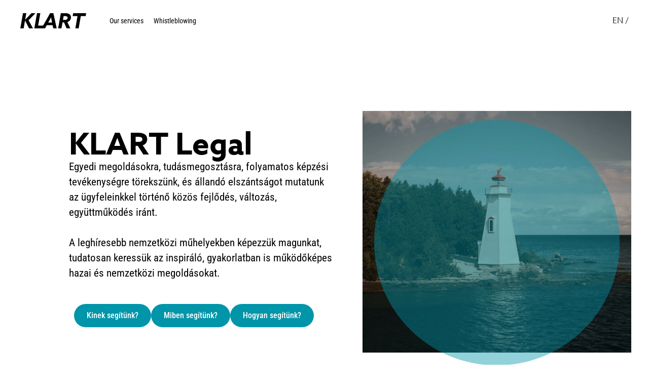

--- FILE ---
content_type: image/svg+xml
request_url: https://cdn-hdanp.nitrocdn.com/GbdVqSjJVkSbuAIMCSGfPdgFUwabjoXO/assets/images/source/rev-347f463/klartlegal.eu/wp-content/uploads/2022/12/klart_logo.svg
body_size: 550
content:
<?xml version="1.0" encoding="UTF-8"?>
<!-- Generator: Adobe Illustrator 27.0.0, SVG Export Plug-In . SVG Version: 6.00 Build 0)  -->
<svg xmlns="http://www.w3.org/2000/svg" xmlns:xlink="http://www.w3.org/1999/xlink" version="1.1" id="Layer_1" x="0px" y="0px" viewBox="0 0 188.9 43.4" style="enable-background:new 0 0 188.9 43.4;" xml:space="preserve">
<g>
	<polygon points="43.5,0 32,0 14.1,18.5 14,18.5 17.3,0 7.7,0 0,43.4 9.6,43.4 13.5,21.1 13.7,21.1 25.3,43.4 36.4,43.4 23.8,20.2     "></polygon>
	<path d="M85.5,0l-20,35.1H51.2L57.4,0h-9.5l-7.7,43.4h20.5h7.6h2.4l5.1-9.1h16.9l1.9,9.1h9.8L94.8,0H85.5z M80,26.8l2.9-5.2   c1.8-3.2,3.7-6.6,5.3-9.8h0.1c0.5,3.2,1.1,6.5,1.8,9.7l1.1,5.2H80V26.8z"></path>
	<path d="M142.2,20.5c2.2-2.8,3.1-6.1,3.1-8.8c0-3.9-1.8-7-4.4-8.8c-2.9-2-6.8-2.9-12.1-2.9h-12.6l-7.7,43.4h9.5l3.1-17.2h4.3   l7.4,17.2h10.7l-8.6-18.2C137.7,24.3,140.3,22.9,142.2,20.5z M133.8,17.5c-1.4,1.2-3.4,1.7-5.9,1.7h-5.6l1.9-10.8h4.1   c2.6,0,4.3,0.4,5.5,1.3c1.2,0.8,1.8,2,1.8,3.7C135.7,15.2,135,16.5,133.8,17.5z"></path>
	<polygon points="151.6,0 150.1,8.3 164,8.3 157.8,43.4 167.3,43.4 173.5,8.3 187.4,8.3 188.9,0  "></polygon>
</g>
</svg>
